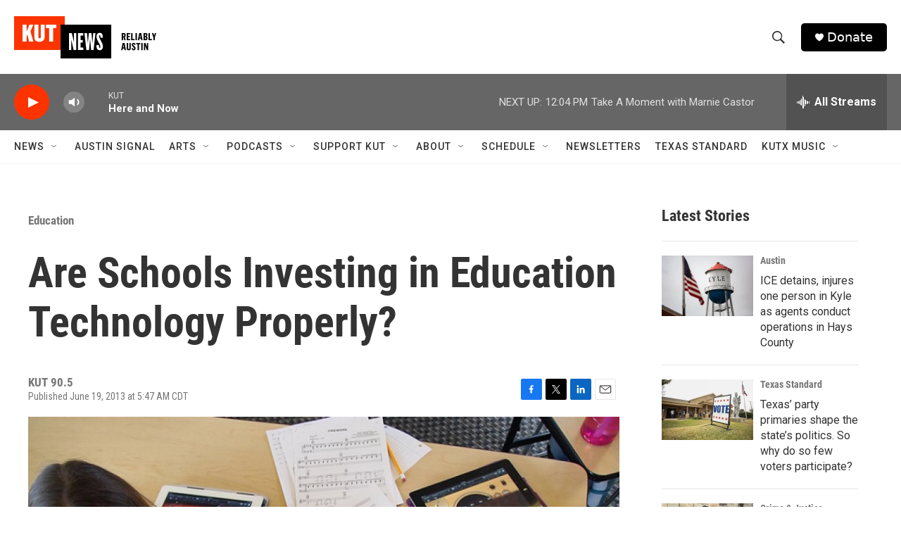

--- FILE ---
content_type: text/html; charset=utf-8
request_url: https://www.google.com/recaptcha/api2/aframe
body_size: 266
content:
<!DOCTYPE HTML><html><head><meta http-equiv="content-type" content="text/html; charset=UTF-8"></head><body><script nonce="g8pVphEnp4DZDflD_k8yMA">/** Anti-fraud and anti-abuse applications only. See google.com/recaptcha */ try{var clients={'sodar':'https://pagead2.googlesyndication.com/pagead/sodar?'};window.addEventListener("message",function(a){try{if(a.source===window.parent){var b=JSON.parse(a.data);var c=clients[b['id']];if(c){var d=document.createElement('img');d.src=c+b['params']+'&rc='+(localStorage.getItem("rc::a")?sessionStorage.getItem("rc::b"):"");window.document.body.appendChild(d);sessionStorage.setItem("rc::e",parseInt(sessionStorage.getItem("rc::e")||0)+1);localStorage.setItem("rc::h",'1768844797887');}}}catch(b){}});window.parent.postMessage("_grecaptcha_ready", "*");}catch(b){}</script></body></html>